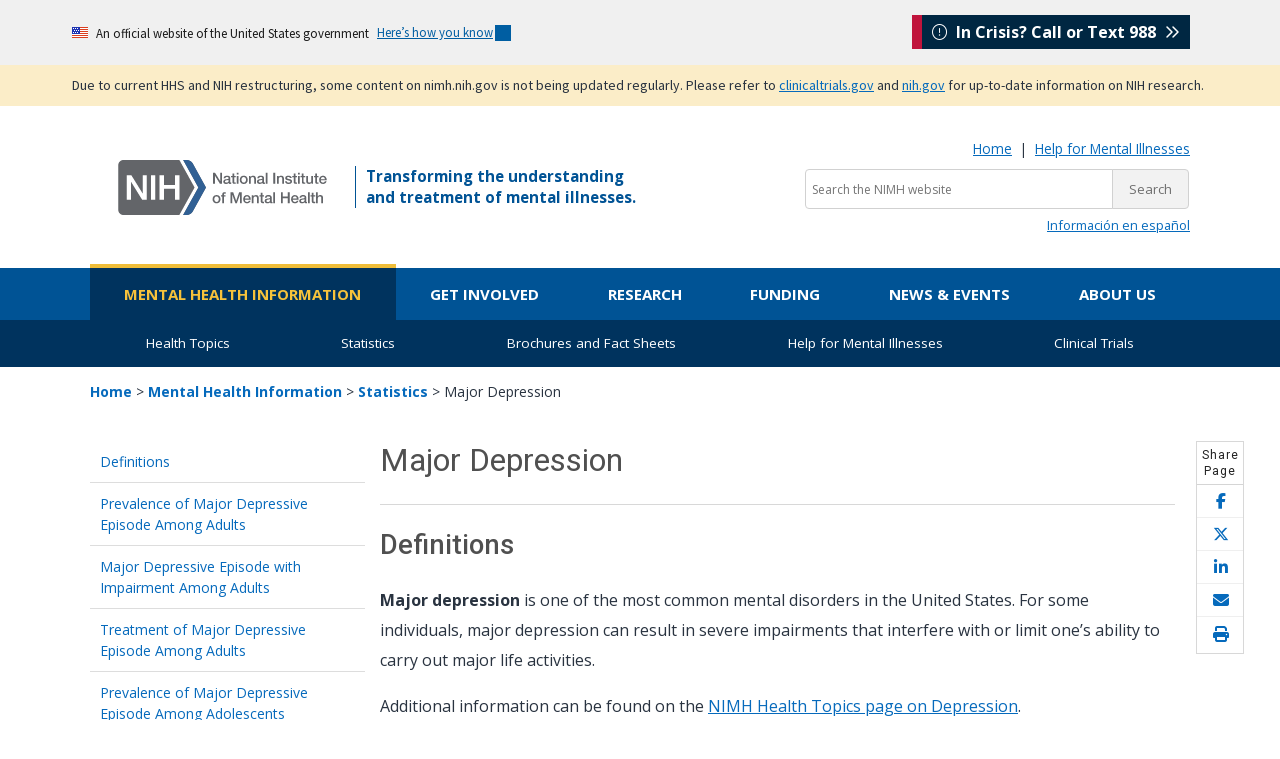

--- FILE ---
content_type: text/html; charset=UTF-8
request_url: https://www.nimh.nih.gov/health/statistics/major-depression?ref=tomecontroldesusalud.com
body_size: 17402
content:
<!DOCTYPE html>
<html lang="en" dir="ltr" prefix="og: https://ogp.me/ns#" data-nid="1620">
  <head>
    <meta charset="utf-8" />
<meta name="description" content="An overview of statistics for major depression. Major depression is one of the most common mental disorders in the United States. For some individuals, major depression can result in severe impairments that interfere with or limit one’s ability to carry out major life activities." />
<link rel="canonical" href="https://www.nimh.nih.gov/health/statistics/major-depression" />
<meta property="og:site_name" content="National Institute of Mental Health (NIMH)" />
<meta property="og:title" content="Major Depression" />
<meta property="og:description" content="An overview of statistics for major depression. Major depression is one of the most common mental disorders in the United States. For some individuals, major depression can result in severe impairments that interfere with or limit one’s ability to carry out major life activities." />
<meta name="twitter:description" content="An overview of statistics for major depression. Major depression is one of the most common mental disorders in the United States. For some individuals, major depression can result in severe impairments that interfere with or limit one’s ability to carry out major life activities." />
<meta name="twitter:title" content="Major Depression" />
<meta name="twitter:site" content="@nimhgov" />
<meta name="google-site-verification" content="lKfmfhtNgohd8-snRwpaLWOcbbkS_saLoN9IUJKBvUM" />
<meta name="Generator" content="Drupal 10 (https://www.drupal.org)" />
<meta name="MobileOptimized" content="width" />
<meta name="HandheldFriendly" content="true" />
<meta name="viewport" content="width=device-width, initial-scale=1.0" />
<script>
var mainDomain = document.location.hostname.match(/(([^.\/]+\.[^.\/]{2,3}\.[^.\/]{2})|(([^.\/]+\.)[^.\/]{2,4}([^.\/]+\.)[^.\/]{2,4}))(\/.*)?$/)[1];
try{dataLayer.push({'baseDomain': mainDomain.toLowerCase()});}
catch(err){ dataLayer = [{'baseDomain': mainDomain.toLowerCase()}];} (function(w,d,s,l,i){w[l]=w[l]||[];w[l].push({'gtm.start':
new Date().getTime(),event:'gtm.js'});var f=d.getElementsByTagName(s)[0],
j=d.createElement(s),dl=l!='dataLayer'?'&amp;l='+l:'';j.async=true;j.src=
'https://www.googletagmanager.com/gtm.js?id='+i+dl;f.parentNode.insertBefore(j,f);
})(window,document,'script','dataLayer','GTM-T58NF4');
</script>
<script>
window._monsido = window._monsido || {
    token: "VsAIOc905Tjeazm18evt9w",
    statistics: {
      enabled: true,
      cookieLessTracking: true,
      documentTracking: {
        enabled: true,
        documentCls: "",
        documentIgnoreCls: "",
        documentExt: ["doc","docx","pdf","ppt","pptx","rtf","txt","xls","xlsx"],
      },
    },
   heatmap: {
        enabled: true,
    },
};
</script>
<script type="text/javascript" src="https://app-script.monsido.com/v2/monsido-script.js" async></script>
<link rel="icon" href="/themes/nimhtheme/favicon.ico" type="image/vnd.microsoft.icon" />

    <title>Major Depression - National Institute of Mental Health (NIMH)</title>
    <link rel="stylesheet" media="all" href="/sites/default/files/css/css_Ztvw9pFEOGCYQYvzPR3Wh5M7GrPNEQoZ8KwVWb1h0DM.css?delta=0&amp;language=en&amp;theme=nimhtheme&amp;include=eJxNyUsOgDAIBcAL2fRM1CCPhE8ibHp73el2JtTRYOcplotsVG_TkCO-yBTjcWV0_RgqOEH3i7Wr2eei4gf5fR9f" />
<link rel="stylesheet" media="all" href="/sites/default/files/css/css_D5P98w-Gt4P77zfqQTpSkNFYYxar05kc5cLW2sCiQxQ.css?delta=1&amp;language=en&amp;theme=nimhtheme&amp;include=eJxNyUsOgDAIBcAL2fRM1CCPhE8ibHp73el2JtTRYOcplotsVG_TkCO-yBTjcWV0_RgqOEH3i7Wr2eei4gf5fR9f" />
<link rel="stylesheet" media="all" href="//fonts.googleapis.com/css?family=Open+Sans:400,700|Roboto:400,500|Petit+Formal+Script" />
<link rel="stylesheet" media="all" href="/sites/default/files/css/css_prlv44O9RmnTVqZLbVocZOZS9kiEhXXPOoRVVQ61BVk.css?delta=3&amp;language=en&amp;theme=nimhtheme&amp;include=eJxNyUsOgDAIBcAL2fRM1CCPhE8ibHp73el2JtTRYOcplotsVG_TkCO-yBTjcWV0_RgqOEH3i7Wr2eei4gf5fR9f" />

    <script src="/sites/default/files/js/js_hHcbjioXnFdeLhou0EKQXHgfyveYAJk2htxDuScnPdQ.js?scope=header&amp;delta=0&amp;language=en&amp;theme=nimhtheme&amp;include=eJzLy8zNKMlIzU3VT8vPK0ksTy3Oz02NN9PJg4un5-QnJeboFicXZRaUFCNJZGSmZyRnJBaVFAMAts8bKw"></script>

  </head>
  <body>
        <a href="#main-content" class="visually-hidden focusable">
      Skip to main content
    </a>
    <noscript><iframe src="https://www.googletagmanager.com/ns.html?id=GTM-T58NF4" height="0" width="0" style="display:none;visibility:hidden"></iframe>
</noscript>

      <div class="dialog-off-canvas-main-canvas" data-off-canvas-main-canvas>
    <div class="layout-container">
      <div>
    <div id="block-nimhtheme-governmentdomainbanner" class="block block-block-content block-block-content976fab65-59c7-46e1-bf9f-cf5178b680b4">
  
    
                  <div class="field field--name-body field--type-text-with-summary field--label-hidden field__item"><section class="usa-banner" aria-label="Official website of the United States government"><div class="usa-accordion"><header class="usa-banner__header"><div class="usa-banner__inner mt-3 mb-3"><div class="grid-col-auto"><img class="usa-banner__header-flag" aria-hidden="true" src="/themes/nimhtheme/uswds/images/us_flag_small.png" alt></div><div class="grid-col-fill tablet:grid-col-auto" aria-hidden="true"><p class="usa-banner__header-text">An official website of the United States government</p><p class="usa-banner__header-action">Here’s how you know</p></div><p class="m-0 p-0"><button class="usa-accordion__button usa-banner__button" type="button" aria-expanded="false" aria-controls="gov-banner-default"><span class="usa-banner__button-text">Here’s how you know</span></button></p></div></header><div class="usa-banner__content usa-accordion__content" id="gov-banner-default" hidden><div class="grid-row grid-gap-lg"><div class="usa-banner__guidance tablet:grid-col-6"><p><img class="usa-banner__icon usa-media-block__img" src="/themes/nimhtheme/uswds/images/icon-dot-gov.svg" role="img" alt aria-hidden="true"></p><div class="usa-media-block__body"><p><strong>Official websites use .gov</strong><br>A <strong>.gov</strong> website belongs to an official government organization in the United States.</p></div></div><div class="usa-banner__guidance tablet:grid-col-6"><p><img class="usa-banner__icon usa-media-block__img" src="/themes/nimhtheme/uswds/images/icon-https.svg" role="img" alt aria-hidden="true"></p><div class="usa-media-block__body"><p><strong>Secure .gov websites use HTTPS</strong><br>A <strong>lock</strong> ( <span class="icon-lock"><svg class="usa-banner__lock-image" width="52" height="64" viewBox="0 0 52 64" role="img" aria-labelledby="banner-lock-description-default" focusable="false"><title id="banner-lock-title-default">Lock</title> <desc id="banner-lock-description-default">Locked padlock icon</desc> <path fill="#000000" fill-rule="evenodd" d="M26 0c10.493 0 19 8.507 19 19v9h3a4 4 0 0 1 4 4v28a4 4 0 0 1-4 4H4a4 4 0 0 1-4-4V32a4 4 0 0 1 4-4h3v-9C7 8.507 15.507 0 26 0zm0 8c-5.979 0-10.843 4.77-10.996 10.712L15 19v9h22v-9c0-6.075-4.925-11-11-11z" /></svg></span>) or <strong>https://</strong> means you’ve safely connected to the .gov website. Share sensitive information only on official, secure websites.</p></div></div></div></div></div></section></div>
      
  </div>
<div id="block-nimhtheme-contentupdatebannertanversion" class="block block-block-content block-block-content4d23d5d8-2a4c-4644-92b9-e452f9f93bcf">
  
    
                  <div class="field field--name-body field--type-text-with-summary field--label-hidden field__item"><style>
.bg-secondary-tan{
 background-color: #fbedc8;
}
#content-update{
 font-size: 0.8rem !important;
}
.usa-link {
   text-decoration: underline !important;
   text-decoration-thickness: 1px !important;
   text-underline-offset: 5px !important;
}
</style><div id="content-update-banner"><section class="usa-banner"><div class="bg-secondary-tan" role="alert"><div class="usa-banner__inner"><p class="usa-dark-background bg-secondary-tan maxw-none padding-y-1 m-0">Due to current HHS and NIH restructuring, some content on nimh.nih.gov is not being updated regularly. Please refer to <a class="usa-link" href="https://clinicaltrials.gov/">clinicaltrials.gov</a> and <a class="usa-link" href="https://www.nih.gov/about-nih/nih-director/statements/nih-launches-initiative-modernize-strengthen-biosafety-oversight">nih.gov</a> for up-to-date information on NIH research.</p></div></div></section></div></div>
      
  </div>

  </div>
    <div class="header-wrapper">
    <div class="header-container">
        <header role="banner">
              <div id="main-header-layout" >
    <div id="block-sitebranding-2" class="block block-system block-system-branding-block">
  
    
        <a href="/" title="NIMH Home" rel="home">
      <img src="/themes/nimhtheme/nimh-logo.svg" alt="NIMH Logo" />
    </a>
    
</div>
<div id="block-nimhtheme-incrisisstickybox" class="block block-block-content block-block-content34cda229-f96b-4500-8796-12d7fc307d77">
  
    
                  <div class="field field--name-body field--type-text-with-summary field--label-hidden field__item"><div id="nimh-in-crisis-callout"><a href="https://988lifeline.org/"><i class="fa-light fa-circle-exclamation" aria-hidden="true"></i> &nbsp;In Crisis? Call or Text 988 &nbsp;<i class="fa-regular fa-angles-right"></i></a></div></div>
      
  </div>
<div id="block-tagline" class="block block-block-content block-block-contentf3b653dc-7e5d-4582-8234-a93001424fde">
  
    
                  <div class="field field--name-body field--type-text-with-summary field--label-hidden field__item"><p id="tagline">Transforming the understanding
  <br>
  and treatment of mental illnesses.
</p></div>
      
  </div>
<div id="block-nimhtheme-searchsite" class="block block-block-content block-block-content0946d2cf-ffcf-44fb-b65d-3057740945c0">
  
    
                  <div class="field field--name-body field--type-text-with-summary field--label-hidden field__item"><p class="m-0 text-small text-right d-none d-lg-block"><a href="/">Home</a> &nbsp;|&nbsp; <a href="/health/find-help" data-entity-type="node" data-entity-uuid="95a25c22-6bc4-4ac3-ad7b-d3aca76eaed0" data-entity-substitution="canonical">Help for Mental Illnesses</a></p><!--<div class="mobile-helper-icons">
    <a href="/node/8583" data-entity-type="node" data-entity-uuid="71e3fcba-42db-40e8-bcd7-104a9dbaa290" data-entity-substitution="canonical"><span class="hidden-md hidden-lg"><i class="fas fa-search search_icon"></i></span></a> <span class="menu_icon hidden-md hidden-lg"><i class="fas fa-bars"></i></span>
</div>--><div class="mobile-helper-icons"><span class="hidden-md hidden-lg"><i class="fas fa-search search_icon"></i></span> <span class="menu_icon sb-toggle-right hidden-md hidden-lg"><i class="fas fa-bars"></i></span></div><form class="search-in-banner" action="/search-nimh" id="search_form" method="get" name="Search" role="search"><p class="mt-2 mb-1"><label for="query"><span class="hidden">Search the NIMH website:</span></label><input type="hidden" name="cx" value="0200a7a0799e146ca"> <input type="hidden" name="ie" value="UTF-8"> <input class="searchbox usagov-search-autocomplete ui-autocomplete-input" aria-label="Search the NIMH website" autocomplete="off" id="query" type="text" name="q" placeholder="Search the NIMH website"><input type="submit" value="Search"></p></form><!--<p class="mt-2 mb-1 text-right">
    <a class="btn btn-secondary text-white d-none d-lg-inline-block" href="/node/8583" data-entity-type="node" data-entity-uuid="71e3fcba-42db-40e8-bcd7-104a9dbaa290" data-entity-substitution="canonical"><i class="fas fa-search search_icon"></i> Search the NIMH Website</a>
</p>

<form class="search-in-banner" accept-charset="UTF-8" action="/search-nimh" id="search_form" method="get" name="Search" role="search">
        
    <p class="mt-2 mb-1">
                <label for="query"><span class="hidden">Search the NIMH Website: </span></label><input class="searchbox usagov-search-autocomplete ui-autocomplete-input" aria-label="Search the NIMH website" autocomplete="off" id="query" name="query" placeholder="Search the NIMH website" type="text"> <input type="submit" value="Search">
            
    </p>
</form>
--><div class="hidden-xs hidden-sm"><p class="small text-right m-0"><a href="/health/topics/espanol" data-entity-type="node" data-entity-uuid="d6df42f3-6876-496e-918c-cc34cc7681f7" data-entity-substitution="canonical" lang="es">Información en español</a></p></div></div>
      
  </div>

  </div>

        </header>
    </div>
</div>        <div id="menu_horizontal" class="primary-menu-container">
      <div>
    <nav id="block-nimhtheme-main-menu" role="navigation" aria-label="Main navigation" id="block-nimhtheme-main-menu">
            
  

        
              <ul class="main-menu-content">
              <li class="navmenu_link">
        <a href="/health" class="main-menu__health" data-drupal-link-system-path="node/1925">Mental Health Information</a>
              </li>
          <li class="navmenu_link">
        <a href="/get-involved" class="main-menu__getinvolved" data-drupal-link-system-path="node/2019">Get Involved</a>
              </li>
          <li class="navmenu_link">
        <a href="/research" class="main-menu__research" data-drupal-link-system-path="node/7518">Research</a>
              </li>
          <li class="navmenu_link">
        <a href="/funding" class="main-menu__funding" data-drupal-link-system-path="node/1128">Funding</a>
              </li>
          <li class="navmenu_link">
        <a href="/news" class="main-menu__news" data-drupal-link-system-path="node/2128">News &amp; Events</a>
              </li>
          <li class="navmenu_link">
        <a href="/about" class="main-menu__about" data-drupal-link-system-path="node/7558">About Us</a>
              </li>
        </ul>
    <div class="megamenu_container">
      <div id="health-megamenu" class="megamenu">
        <div class="menu_flexbox_span4">
          <div class="menu_inner">
            <a class="megamenu_nav_i" href="/health/topics">
              <h2>Health Topics</h2>
              <p>NIMH offers expert-reviewed information on mental disorders and a range of topics.</p>
            </a>
          </div>
        </div>
        <div class="menu_flexbox_span4">
          <div class="menu_inner">
            <a class="megamenu_nav_i" href="/health/statistics">
              <h2>Statistics</h2>
              <p>NIMH statistics pages include statistics on the prevalence, treatment, and costs of mental illness for the population of the United States.</p>
            </a>
          </div>
        </div>
        <div class="menu_flexbox_span4">
          <div class="menu_inner">
            <a class="megamenu_nav_i" href="/health/publications">
              <h2>Brochures and Fact Sheets</h2>
              <p>Download, read, and order free NIMH brochures and fact sheets about mental disorders and related topics.</p>
            </a>
          </div>
        </div>
        <div class="menu_flexbox_span4">
          <div class="menu_inner">
            <a class="megamenu_nav_i" href="/health/find-help">
              <h2>Help for Mental Illnesses</h2>
              <p>If you or someone you know has a mental illness, there are ways to get help. Use these resources to find help for yourself, a friend, or a family member.</p>
            </a>
          </div>
        </div>
        <div class="menu_flexbox_span4">
          <div class="menu_inner">
            <a class="megamenu_nav_i" href="/health/trials">
              <h2>Clinical Trials</h2>
              <p>If you or a friend or family member are thinking about taking part in clinical research, this page contains basic information about clinical trials.</p>
            </a>
          </div>
        </div>
      </div>
      <div id="getinvolved-megamenu" class="megamenu">
        <div class="menu_flexbox_span4">
          <div class="menu_inner">
            <a class="megamenu_nav_i" href="/get-involved/public-involvement">
              <h2>Stakeholder Engagement</h2>
              <p>Find out how NIMH engages a range of stakeholder organizations as part of its efforts to ensure the greatest public health impact of the research we support.</p>
            </a>
          </div>
        </div>
        <div class="menu_flexbox_span4">
          <div class="menu_inner">
            <a class="megamenu_nav_i" href="/get-involved/connect-with-nimh">
              <h2>Connect with NIMH</h2>
              <p>Learn more about NIMH newsletters, public participation in grant reviews, research funding, clinical trials, the NIMH Gift Fund, and connecting with NIMH on social media. </p>
            </a>
          </div>
        </div>
        <div class="menu_flexbox_span4">
          <div class="menu_inner">
            <a class="megamenu_nav_i" href="/get-involved/digital-shareables">
              <h2>Digital Shareables</h2>
              <p>Use these free education and outreach materials in your community and on social media to spread the word about mental health and related topics.</p>
            </a>
          </div>
        </div>
        <div class="menu_flexbox_span4">
          <div class="menu_inner">
            <a class="megamenu_nav_i" href="/get-involved/science-education">
              <h2>Science Education</h2>
              <p>Use these free digital, outreach materials in your community and on social media to spread the word about mental health.</p>
            </a>
          </div>
        </div>
        <div class="menu_flexbox_span4">
          <div class="menu_inner">
            <a class="megamenu_nav_i" href="/get-involved/events">
              <h2>Upcoming Observances and Related Events</h2>
              <p>Get Involved observances calendar</p>
            </a>
          </div>
        </div>
      </div>
      <div id="research-megamenu" class="megamenu">
        <div class="menu_flexbox_span6">
          <div class="menu_inner">
            <a class="megamenu_nav_i" href="/research/research-funded-by-nimh">
              <h2>Research Funded by NIMH</h2>
              <p>NIMH supports research at universities, medical centers, and other institutions via grants, contracts, and cooperative agreements. Learn more about NIMH research areas, policies, resources, and initiatives.</p>
            </a>
          </div>
        </div>
        <div class="menu_flexbox_span6">
          <div class="menu_inner">
            <a class="megamenu_nav_i" href="/research/research-conducted-at-nimh">
              <h2>Research Conducted at NIMH (Intramural Research Program)</h2>
              <p>The Division of Intramural Research Programs (IRP) is the internal research division of the NIMH. Over 40 research groups conduct basic neuroscience research and clinical investigations of mental illnesses, brain function, and behavior at the NIH campus in Bethesda, Maryland. Learn more about research conducted at NIMH.</p>
            </a>
          </div>
        </div>
        <div class="menu_flexbox_span6">
          <div class="menu_inner">
            <a class="megamenu_nav_i" href="/research/priority-research-areas">
              <h2>Priority Research Areas</h2>
              <p>Learn about NIMH priority areas for research and funding that have the potential to improve mental health care over the short, medium, and long term.</p>
            </a>
          </div>
        </div>
        <div class="menu_flexbox_span6">
          <div class="menu_inner">
            <a class="megamenu_nav_i" href="/research/research-funded-by-nimh/research-resources">
              <h2>Resources for Researchers</h2>
              <p>Information about resources such as data, tissue, model organisms and imaging resources to support the NIMH research community.</p>
            </a>
          </div>
        </div>
      </div>
      <div id="funding-megamenu" class="megamenu">
        <div class="menu_flexbox_span3">
          <div class="menu_inner">
            <a class="megamenu_nav_i" href="/funding/opportunities-announcements">
              <h2>Opportunities &amp; Announcements</h2>
              <p>Find all NIMH and cross-NIH funding opportunities.</p>
            </a>
          </div>
        </div>
        <div class="menu_flexbox_span3">
          <div class="menu_inner">
            <a class="megamenu_nav_i" href="/funding/funding-strategy-for-research-grants">
              <h2>Funding Strategy for Grants</h2>
              <p>Read more about the NIMH Strategic Plan for Research, Strategic Research Priorities, the anatomy of NIMH funding, and our yearly funding strategy for research grants.</p>
            </a>
          </div>
        </div>
        <div class="menu_flexbox_span3">
          <div class="menu_inner">
            <a class="megamenu_nav_i" href="/funding/grant-writing-and-application-process">
              <h2>Application Process</h2>
              <p>Explore the NIMH grant application process, including how to write your grant, how to submit your grant, and how the review process works.</p>
            </a>
          </div>
        </div>
        <div class="menu_flexbox_span3">
          <div class="menu_inner">
            <a class="megamenu_nav_i" href="/funding/managing-your-grant">
              <h2>Managing Grants</h2>
              <p>Learn about how NIMH manages research grants, including policies and reporting requirements.</p>
            </a>
          </div>
        </div>
        <div class="menu_flexbox_span3">
          <div class="menu_inner">
            <a class="megamenu_nav_i" href="/funding/clinical-research">
              <h2>Clinical Research</h2>
              <p>Find the latest NIH and NIMH policies, guidance, and resources for clinical research.</p>
            </a>
          </div>
        </div>
        <div class="menu_flexbox_span3">
          <div class="menu_inner">
            <a class="megamenu_nav_i" href="/funding/training">
              <h2>Training</h2>
              <p>Explore NIMH research training and career development opportunities.</p>
            </a>
          </div>
        </div>
        <div class="menu_flexbox_span3">
          <div class="menu_inner">
            <a class="megamenu_nav_i" href="/funding/sbir">
              <h2>Small Business Research</h2>
              <p>Learn about funding opportunities for small businesses.</p>
            </a>
          </div>
        </div>
        <div class="menu_flexbox_span3">
          <div class="menu_inner_extra">
            <div class="menu_inner_pad">
              <section class="box">
                <h3>Quick Links</h3>
                <p><a href="/funding/opportunities-announcements/funding-grant-news">Funding &amp; Grant News</a></p>
                <p><a href="/funding/opportunities-announcements/clinical-trials-foas">Support for Clinical Trials at NIMH</a></p>
              </section>
            </div>
          </div>
        </div>
      </div>
      <div id="news-megamenu" class="megamenu">
        <div class="menu_flexbox_span4">
          <div class="menu_inner">
            <a class="megamenu_nav_i" href="/news/science-updates">
              <h2>Science Updates</h2>
              <p>List of NIMH science updates including press releases, research highlights, and institute announcements.</p>
            </a>
          </div>
        </div>
        <div class="menu_flexbox_span4">
          <div class="menu_inner">
            <a class="megamenu_nav_i" href="/news/events">
              <h2>Meetings and Events</h2>
              <p>Details about upcoming events—including meetings, conferences, workshops, lectures, webinars, and chats—sponsored by NIMH.</p>
            </a>
          </div>
        </div>
        <div class="menu_flexbox_span4">
          <div class="menu_inner">
            <a class="megamenu_nav_i" href="/news/media">
              <h2>Multimedia</h2>
              <p>NIMH videos and podcasts featuring science news, lecture series, meetings, seminars, and special events.</p>
            </a>
          </div>
        </div>
        <div class="menu_flexbox_span4">
          <div class="menu_inner">
            <a class="megamenu_nav_i" href="/news/social-media">
              <h2>Social Media</h2>
             <p>The latest information and resources on mental disorders shared on X, Facebook, YouTube, LinkedIn, and Instagram.</p>
            </a>
          </div>
        </div>
        <div class="menu_flexbox_span4">
          <div class="menu_inner">
            <a class="megamenu_nav_i" href="/news/press-resources">
              <h2>Press Resources</h2>
              <p>Information about NIMH, research results, summaries of scientific meetings, and mental health resources.</p>
            </a>
          </div>
        </div>
        <div class="menu_flexbox_span4">
          <div class="menu_inner">
            <a class="megamenu_nav_i" href="/news/email-updates">
              <h2>Email Updates</h2>
              <p>Updates about mental health topics, including NIMH news, upcoming events, mental disorders, funding opportunities, and research.</p>
            </a>
          </div>
        </div>
        <div class="menu_flexbox_span4">
          <div class="menu_inner">
            <a class="megamenu_nav_i" href="/news/innovation-speaker-series">
              <h2>Innovation Speaker Series</h2>
              <p>An annual lecture series dedicated to innovation, invention, and scientific discovery.</p>
            </a>
          </div>
        </div>
        <div class="menu_flexbox_span4">
          <div class="menu_inner_extra">
            <div class="menu_inner_pad">
              <h3>Contact the Press Office</h3>
              <p>301-443-4536</p>
              <p><a class="single-link" href="mailto:NIMHpress@nih.gov">NIMHpress@nih.gov</a></p>
            </div>
          </div>
        </div>
      </div>
      <div id="about-megamenu" class="megamenu">
        <div class="menu_flexbox_span3">
          <div class="menu_inner">
            <a class="megamenu_nav_i" href="/about/director">
              <h2>About the Acting NIMH Director</h2>
              <p>Learn more about the Acting Director of the NIMH, Shelli Avenevoli, Ph.D.</p>
            </a>
          </div>
        </div>
        <div class="menu_flexbox_span3">
          <div class="menu_inner">
            <a class="megamenu_nav_i" href="/about/advisory-boards-and-groups">
              <h2>Advisory Boards and Groups</h2>
              <p>Read about the boards and groups that advise and provide guidance to the Institute.</p>
            </a>
          </div>
        </div>
        <div class="menu_flexbox_span3">
          <div class="menu_inner">
            <a class="megamenu_nav_i" href="/about/strategic-planning-reports">
              <h2>Strategic Plan</h2>
              <p>Learn more about NIMH's roadmap for the Institute’s research priorities over the next five years.</p>
            </a>
          </div>
        </div>
        <div class="menu_flexbox_span3">
          <div class="menu_inner">
            <a class="megamenu_nav_i" href="/about/organization">
              <h2>Offices and Divisions</h2>
              <p>Learn more about the functions of each NIMH office and division.</p>
            </a>
          </div>
        </div>
        <div class="menu_flexbox_span3">
          <div class="menu_inner">
            <a class="megamenu_nav_i" href="/about/budget">
              <h2>Budget</h2>
              <p>Read the annual NIMH Congressional Justifications.</p>
            </a>
          </div>
        </div>
        <div class="menu_flexbox_span3">
          <div class="menu_inner">
            <a class="megamenu_nav_i" href="/about/careers">
              <h2>Careers at NIMH</h2>
              <p>Search for jobs, including scientific, administrative and executive careers at NIMH.</p>
            </a>
          </div>
        </div>
        <div class="menu_flexbox_span3">
          <div class="menu_inner">
            <a class="megamenu_nav_i" href="/about/staff-directories">
              <h2>Staff Directories</h2>
              <p>Find the names, telephone numbers, email addresses, and office locations of NIMH staff.</p>
            </a>
          </div>
        </div>
        <div class="menu_flexbox_span3">
          <div class="menu_inner">
            <a class="megamenu_nav_i" href="/about/nimh-history">
              <h2>History</h2>
              <p>Explore key milestones, discoveries, and the impact of NIMH-funded studies on mental health.</p>
            </a>
          </div>
        </div>
        <div class="menu_flexbox_span3">
          <div class="menu_inner">
            <a class="megamenu_nav_i" href="/about/connect-with-nimh">
              <h2>Getting to NIMH</h2>
              <p>Find directions, maps, parking information, and other visitor information for NIMH.</p>
            </a>
          </div>
        </div>
        <div class="menu_flexbox_span3">
          <div class="menu_inner_extra">
            <div class="menu_inner_pad">
              <h3>Quick Links</h3>
              <p><strong><a href="/about/connect-with-nimh/donate-to-mental-health-research" title="Donate to Mental Health Research">Contribute to Mental Health Research</a></strong></p>
            </div>
          </div>
        </div>
      </div>
    </div>
  


  </nav>
<nav id="block-mobilenavigation" role="navigation" aria-label="Mobile navigation" id="block-mobilenavigation">
            
  

        <p class="mobile-menu-close"><i class="fas fa-times fa-2x"></i></p>
                          <ul class="main-menu-content">
                            <li class="navmenu_link">
                <a href="/health" class="mobile-menu-top-level health-menu" data-drupal-link-system-path="node/1925">Mental Health Information</a>
                                                              <ul>
                            <li class="navmenu_link">
                <a href="/health" data-drupal-link-system-path="node/1925">Mental Health Information Home</a>
                            </li>
                    <li class="navmenu_link">
                <a href="/health/topics" data-drupal-link-system-path="node/1926">Health Topics</a>
                            </li>
                    <li class="navmenu_link">
                <a href="/health/statistics" data-drupal-link-system-path="node/1243">Statistics</a>
                            </li>
                    <li class="navmenu_link">
                <a href="/health/publications" data-drupal-link-system-path="node/1927">Brochures and Fact Sheets</a>
                            </li>
                    <li class="navmenu_link">
                <a href="/health/find-help" data-drupal-link-system-path="node/1944">Help for Mental Illnesses</a>
                            </li>
                    <li class="navmenu_link">
                <a href="/health/trials" data-drupal-link-system-path="node/2009">Clinical Trials</a>
                            </li>
                </ul>
    
                            </li>
                    <li class="navmenu_link">
                <a href="/get-involved" class="mobile-menu-top-level getinvolved-menu" data-drupal-link-system-path="node/2019">Get Involved</a>
                                                              <ul>
                            <li class="navmenu_link">
                <a href="/get-involved" data-drupal-link-system-path="node/2019">Get Involved Home</a>
                            </li>
                    <li class="navmenu_link">
                <a href="/get-involved/public-involvement" data-drupal-link-system-path="node/2127">Stakeholder Engagement</a>
                            </li>
                    <li class="navmenu_link">
                <a href="/get-involved/connect-with-nimh" data-drupal-link-system-path="node/8488">Connect with NIMH</a>
                            </li>
                    <li class="navmenu_link">
                <a href="/get-involved/digital-shareables" data-drupal-link-system-path="node/7521">Digital Shareables</a>
                            </li>
                    <li class="navmenu_link">
                <a href="/get-involved/science-education" data-drupal-link-system-path="node/10164">Science Education</a>
                            </li>
                    <li class="navmenu_link">
                <a href="/get-involved/events" data-drupal-link-system-path="node/8489">Upcoming Observances and Related Events</a>
                            </li>
                </ul>
    
                            </li>
                    <li class="navmenu_link">
                <a href="/research" class="mobile-menu-top-level research-menu" data-drupal-link-system-path="node/7518">Research</a>
                                                              <ul>
                            <li class="navmenu_link">
                <a href="/research" data-drupal-link-system-path="node/7518">Research Home</a>
                            </li>
                    <li class="navmenu_link">
                <a href="/research/research-funded-by-nimh" data-drupal-link-system-path="node/1992">Research Funded by NIMH</a>
                            </li>
                    <li class="navmenu_link">
                <a href="/research/research-conducted-at-nimh" data-drupal-link-system-path="node/1123">Research Conducted at NIMH (Intramural Research Program)</a>
                            </li>
                </ul>
    
                            </li>
                    <li class="navmenu_link">
                <a href="/funding" class="mobile-menu-top-level funding-menu" data-drupal-link-system-path="node/1128">Funding</a>
                                                              <ul>
                            <li class="navmenu_link">
                <a href="/funding" data-drupal-link-system-path="node/1128">Funding Home</a>
                            </li>
                    <li class="navmenu_link">
                <a href="/funding/opportunities-announcements" data-drupal-link-system-path="node/1029">Opportunities &amp; Announcements</a>
                            </li>
                    <li class="navmenu_link">
                <a href="/funding/funding-strategy-for-research-grants/strategy-for-research-grants" data-drupal-link-system-path="node/1137">Strategy for Research Grants</a>
                            </li>
                    <li class="navmenu_link">
                <a href="/funding/grant-writing-and-application-process" data-drupal-link-system-path="node/1995">Grant Writing &amp; Approval Process</a>
                            </li>
                    <li class="navmenu_link">
                <a href="/funding/managing-your-grant" data-drupal-link-system-path="node/1140">Managing Grants</a>
                            </li>
                    <li class="navmenu_link">
                <a href="/funding/clinical-research" data-drupal-link-system-path="node/1190">Clinical Research</a>
                            </li>
                    <li class="navmenu_link">
                <a href="/funding/training" data-drupal-link-system-path="node/2007">Research Training and Career Development Opportunities</a>
                            </li>
                    <li class="navmenu_link">
                <a href="/funding/sbir" data-drupal-link-system-path="node/1674">Small Business Research</a>
                            </li>
                </ul>
    
                            </li>
                    <li class="navmenu_link">
                <a href="/news" class="mobile-menu-top-level news-menu" data-drupal-link-system-path="node/2128">News &amp; Events</a>
                                                              <ul>
                            <li class="navmenu_link">
                <a href="/news" data-drupal-link-system-path="node/2128">News &amp; Events Home</a>
                            </li>
                    <li class="navmenu_link">
                <a href="/news/science-updates" data-drupal-link-system-path="node/4730">Science Updates</a>
                            </li>
                    <li class="navmenu_link">
                <a href="/news/events" data-drupal-link-system-path="node/1986">Meetings and Events</a>
                            </li>
                    <li class="navmenu_link">
                <a href="/news/media" data-drupal-link-system-path="node/5039">Multimedia</a>
                            </li>
                    <li class="navmenu_link">
                <a href="/news/social-media" data-drupal-link-system-path="node/1659">Social Media</a>
                            </li>
                    <li class="navmenu_link">
                <a href="/news/press-resources" data-drupal-link-system-path="node/1653">Press Resources</a>
                            </li>
                    <li class="navmenu_link">
                <a href="/news/email-updates" data-drupal-link-system-path="node/2023">Email Updates</a>
                            </li>
                    <li class="navmenu_link">
                <a href="/news/innovation-speaker-series" data-drupal-link-system-path="node/7539">Innovation Speaker Series</a>
                            </li>
                </ul>
    
                            </li>
                    <li class="navmenu_link">
                <a href="/about" class="mobile-menu-top-level about-menu" data-drupal-link-system-path="node/7558">About Us</a>
                                                              <ul>
                            <li class="navmenu_link">
                <a href="/about" data-drupal-link-system-path="node/7558">About Us Home</a>
                            </li>
                    <li class="navmenu_link">
                <a href="/about/director" data-drupal-link-system-path="node/7459">About the Acting NIMH Director</a>
                            </li>
                    <li class="navmenu_link">
                <a href="/about/advisory-boards-and-groups" data-drupal-link-system-path="node/1964">Advisory Boards and Groups</a>
                            </li>
                    <li class="navmenu_link">
                <a href="/about/strategic-planning-reports" data-drupal-link-system-path="node/1959">Strategic Plan</a>
                            </li>
                    <li class="navmenu_link">
                <a href="/about/organization" data-drupal-link-system-path="node/1963">Offices and Divisions</a>
                            </li>
                    <li class="navmenu_link">
                <a href="/about/budget" data-drupal-link-system-path="node/1967">Budget</a>
                            </li>
                    <li class="navmenu_link">
                <a href="/about/careers" data-drupal-link-system-path="node/1960">Careers at NIMH</a>
                            </li>
                    <li class="navmenu_link">
                <a href="/about/staff-directories" data-drupal-link-system-path="node/2030">Staff Directories</a>
                            </li>
                    <li class="navmenu_link">
                <a href="/about/nimh-history" data-drupal-link-system-path="node/11838">History</a>
                            </li>
                    <li class="navmenu_link">
                <a href="/about/connect-with-nimh" data-drupal-link-system-path="node/7564">Getting to NIMH</a>
                            </li>
                </ul>
    
                            </li>
                </ul>
    


  </nav>

  </div>

</div>    <div class="submenu">
    <div class="container">
        <div class="row">
            <div class="col-md-12">
                <ul class="group navbar">
                                            <li class="span navbarli"><a href="/health/topics" class="navbari topnav subroot">Health Topics</a></li>
                                            <li class="span navbarli"><a href="/health/statistics" class="navbari topnav subroot">Statistics</a></li>
                                            <li class="span navbarli"><a href="/health/publications" class="navbari topnav subroot">Brochures and Fact Sheets</a></li>
                                            <li class="span navbarli"><a href="/health/find-help" class="navbari topnav subroot">Help for Mental Illnesses</a></li>
                                            <li class="span navbarli"><a href="/health/trials" class="navbari topnav subroot">Clinical Trials</a></li>
                                    </ul>
            </div>
        </div>
    </div>
</div>
      <div>
    <div data-drupal-messages-fallback class="hidden"></div>

  </div>
        <div id="wrapper" class="pt-3 pt-sm-3 pt-md-3 pt-lg-0">
    <div class="container pt-5 pt-sm-5 pt-md-5 pt-lg-0">
                        <div class="row"><div class="col-md-12 hidden-xs"><div class="breadcrumbs"><nav id="breadcrumbs" class="breadcrumbs__nav" aria-label="breadcrumb links" data-dirids="2291 2582"><a href="/" data-dirlevel="0">Home</a> &gt; <a href="/health" data-refid="1925" data-dirlevel="1" data-dirid="2291" >Mental Health Information</a> &gt; <a href="/health/statistics" data-refid="1243" data-dirlevel="2" data-dirid="2582" >Statistics</a> &gt; <span  data-refid="1620" data-dirlevel="3" data-dirid="2582" data-isleaf="1">Major Depression</span></nav></div></div></div>
      <div id="main_container">
                <section class="share_links_wrap">
    <div class="share_links_wrap_inner">
        <h6 class="share_links_header">Share Page</h6>
        <div class="share_links">
            <a href="https://www.facebook.com/dialog/share?app_id=1086499805165807&amp;display=popup&amp;href=https://www.nimh.nih.gov%2Fhealth%2Fstatistics%2Fmajor-depression&amp;redirect_uri=https://www.nimh.nih.gov%2Fhealth%2Fstatistics%2Fmajor-depression" rel="external noopener noreferrer" target="_blank" class="external-disclaimer" aria-label="Share this page on Facebook"><span class="facebook-share"><i class="fab fa-facebook-f"></i></span></a>
            <a href="https://x.com/intent/post?url=https://www.nimh.nih.gov%2Fhealth%2Fstatistics%2Fmajor-depression&amp;text=Major%20Depression" rel="external noopener noreferrer" target="_blank" class="external-disclaimer" aria-label="Share this page on X"><span class="twitter-share"><i class="fab fa-x-twitter"></i></span></a>
            <a href="https://www.linkedin.com/shareArticle?mini=true&url=https://www.nimh.nih.gov%2Fhealth%2Fstatistics%2Fmajor-depression&amp;title=Major%20Depression" rel="external noopener noreferrer" target="_blank" class="external-disclaimer" aria-label="Share this page on LinkedIn"><span class="linkedin-share"><i class="fa-brands fa-linkedin-in"></i></span></a>
            <a href="mailto:?subject=I%20Saw%20This%20on%20www.nimh.nih.gov%20--%20Major%20Depression&amp;body=https://www.nimh.nih.gov%2Fhealth%2Fstatistics%2Fmajor-depression" aria-label="Share this page by email"><span class="email-share"><i class="fas fa-envelope"></i></span></a>
            <button class="print_icon" aria-label="Open print helper modal"><i class="fas fa-print"></i></button>
        </div>
    </div>
</section>
        <div class="row">
          <div class="grid-container flex_main_container">
                                                                                                                        <div class="visible-xs sidebar-menu-helper">
    <p class="leftnav_menu_toggle sb-toggle-left">Menu <i class="fas fa-long-arrow-alt-right" aria-hidden="true"></i>
    </p>
  </div>
  <aside class="layout-sidebar-first" role="complementary">
          <nav>
        
                  <div id="pagenav" class="areanav_child affix">
            <ul class="pagenav_items">
                              <li class="pagenav_item link-container">
                  <a class="pagenav_item_text nav_item_text single-link" href="#part_2562">Definitions</a>
                </li>
                              <li class="pagenav_item link-container">
                  <a class="pagenav_item_text nav_item_text single-link" href="#part_2563">Prevalence of Major Depressive Episode Among Adults</a>
                </li>
                              <li class="pagenav_item link-container">
                  <a class="pagenav_item_text nav_item_text single-link" href="#part_2564">Major Depressive Episode with Impairment Among Adults</a>
                </li>
                              <li class="pagenav_item link-container">
                  <a class="pagenav_item_text nav_item_text single-link" href="#part_2630">Treatment of Major Depressive Episode Among Adults</a>
                </li>
                              <li class="pagenav_item link-container">
                  <a class="pagenav_item_text nav_item_text single-link" href="#part_2565">Prevalence of Major Depressive Episode Among Adolescents</a>
                </li>
                              <li class="pagenav_item link-container">
                  <a class="pagenav_item_text nav_item_text single-link" href="#part_2566">Major Depressive Episode with Impairment Among Adolescents</a>
                </li>
                              <li class="pagenav_item link-container">
                  <a class="pagenav_item_text nav_item_text single-link" href="#part_2631">Treatment of Major Depressive Episode Among Adolescents </a>
                </li>
                              <li class="pagenav_item link-container">
                  <a class="pagenav_item_text nav_item_text single-link" href="#part_2567">Data Sources</a>
                </li>
                          </ul>
          </div>
                      </nav>
      </aside>

                        <div id="main_content" class="areanav-true sidebar-false">
  <main id="main-content">
    <article id="main_content_inner">
                            <div>
    <div id="block-nimhtheme-page-title" class="block block-core block-page-title-block">
  
    
        
            <h1 class="splashBanner__title" >Major Depression</h1>
      

  </div>
<div id="block-nimhtheme-content" class="block block-system block-system-main-block">
  
    
      <!DOCTYPE html PUBLIC "-//W3C//DTD HTML 4.0 Transitional//EN" "http://www.w3.org/TR/REC-html40/loose.dtd">
<html><body><div data-history-node-id="1620" class="node node--type-basic-page node--view-mode-full clearfix">
  
  
  <div class="node__content clearfix">
      <div data-fieldname="field_anchor_links">
    
                
                    
                    
            
              



  
  
<section class="box_section" data-nid="2562" data-cms-title="Definitions" data-cms-anchor="1">
  <h2 id="part_2562">Definitions</h2>
  
    <p><strong>Major depression</strong> is one of the most common mental disorders in the United States. For some individuals, major depression can result in severe impairments that interfere with or limit one&rsquo;s ability to carry out major life activities.</p><p>Additional information can be found on the <a href="/health/topics/depression" data-entity-type="node" data-entity-uuid="8c2bde19-f890-4456-ad59-3e6655563983" data-entity-substitution="canonical">NIMH Health Topics page on Depression</a>.</p><p>The past year prevalence data presented here for <strong>major depressive episode</strong> are from the <a href="https://www.samhsa.gov/data/release/2021-national-survey-drug-use-and-health-nsduh-releases" rel="external">2021 National Survey on Drug Use and Health&nbsp;<i class="fa-solid fa-arrow-up-right-from-square ext-link-icon"></i></a> (NSDUH). The NSDUH study definition of major depressive episode is based mainly on the 5th edition of the Diagnostic and Statistical Manual of Mental Disorders (DSM-5):</p><ul><li>A period of at least two weeks when a person experienced a depressed mood or loss of interest or pleasure in daily activities, and had a majority of specified symptoms, such as problems with sleep, eating, energy, concentration, or self-worth.</li><li>No exclusions were made for major depressive episode symptoms caused by medical illness, substance use disorders, or medication.</li></ul>
</section>

                      
                    
                    
            
              



  
  
<section class="box_section" data-nid="2563" data-cms-title="Prevalence of Major Depressive Episode Among Adults" data-cms-anchor="1">
  <h2 id="part_2563">Prevalence of Major Depressive Episode Among Adults</h2>
  
    <ul><li>Figure 1 shows the past year prevalence of major depressive episode among U.S. adults aged 18 or older in 2021.<ul><li>An estimated 21.0 million adults in the United States had at least one major depressive episode. This number represented 8.3% of all U.S. adults.</li><li>The prevalence of major depressive episode was higher among adult females (10.3%) compared to males (6.2%).</li><li>The prevalence of adults with a major depressive episode was highest among individuals aged 18-25 (18.6%).</li><li>The prevalence of major depressive episode was highest among those who report having multiple (two or more) races (13.9%).</li></ul></li></ul><h4>Figure 1</h4>
</section>

                      
                    
                    
            
              
<div id="chart_10057" class="chart_container" data-nid="10057"></div>
<div id="chart_dataTable_10057" class="chartTable_container"><table class="chartTable"><caption class="chartTable__caption">Past Year Prevalence of Major Depressive Episode Among U.S. Adults (2021)</caption><thead><tr><th class="chartTable__cell" colspan="2">Demographic</th><th class="chartTable__cell" scope="col">Percent</th></tr></thead><tbody><tr><th class="chartTable__cell" colspan="2" data-cms-chart-color="overall" scope="row">Overall</th><td class="chartTable__cell">8.3</td></tr><tr><th class="chartTable__cell" rowspan="2" data-cms-chart-color="gender" scope="rowgroup">Sex</th><th class="chartTable__cell" scope="row">Female</th><td class="chartTable__cell">10.3</td></tr><tr><th class="chartTable__cell" scope="row">Male</th><td class="chartTable__cell">6.2</td></tr><tr><th class="chartTable__cell" rowspan="3" data-cms-chart-color="age" scope="rowgroup">Age</th><th class="chartTable__cell" scope="row">18-25</th><td class="chartTable__cell">18.6</td></tr><tr><th class="chartTable__cell" scope="row">26-49</th><td class="chartTable__cell">9.3</td></tr><tr><th class="chartTable__cell" scope="row">50+</th><td class="chartTable__cell">4.5</td></tr><tr><th class="chartTable__cell" rowspan="7" data-cms-chart-color="race" scope="rowgroup">Race/Ethnicity</th><th class="chartTable__cell" scope="row">Hispanic or Latino*</th><td class="chartTable__cell">7.9</td></tr><tr><th class="chartTable__cell" scope="row">White</th><td class="chartTable__cell">8.9</td></tr><tr><th class="chartTable__cell" scope="row">Black or African American&nbsp;</th><td class="chartTable__cell">6.7</td></tr><tr><th class="chartTable__cell" scope="row">Asian</th><td class="chartTable__cell">4.8</td></tr><tr><th class="chartTable__cell" scope="row">AI/AN</th><td class="chartTable__cell">11.2</td></tr><tr><th class="chartTable__cell" scope="row">NH/OPI</th><td class="chartTable__cell">5.1</td></tr><tr><th class="chartTable__cell" scope="row">2 or More</th><td class="chartTable__cell">13.9</td></tr></tbody></table></div>
<div class="chart_content_after"><p style="color:#999;font-size:85%;margin-top:0;">*Persons of Hispanic origin may be of any race; all other racial/ethnic groups are non-Hispanic |&nbsp;<br>AI/AN = American Indian / Alaskan Native | NH/OPI = Native Hawaiian / Other Pacific Islander.</p></div>
<script>
    Highcharts.setOptions({
    lang: {
        decimalPoint: '.',
        thousandsSep: ','
    }
});
var highchart = Highcharts.chart('chart_10057', {
    chart: {
        type: 'column',
        spacingBottom: 40,
        events: {
            load: function() {
                this.renderer.label('*Persons of Hispanic origin may be of any race; all other racial/ethnic groups are non-Hispanic | AI/AN = American Indian / Alaskan Native. <br />NH/OPI = Native Hawaiian / Other Pacific Islander.  ', 80, 410).attr({
                    fill: '#ffffff',
                    stroke: 'white',
                    'stroke-width': 2,
                    padding: 5,
                    r: 5
                }).css({
                    color: '#999999',
                    fontSize: "12px"
                }).add();
            }
        }
    },
    title: {
        text: 'Past Year Prevalence of Major Depressive Episode Among U.S. Adults (2021)'
    },
    subtitle: {
        text: 'Data Courtesy of SAMHSA',
        style: {
            fontSize: '16px'
        }
    },
    credits: {
        enabled: false
    },
    exporting: {
        buttons: {
            contextButton: {
                menuItems: ["viewFullscreen",
                    "printChart",
                    "separator",
                    "downloadPNG",
                    "downloadJPEG",
                    "downloadPDF",
                    "downloadSVG",
                    "separator",
                    "downloadCSV",
                    "downloadXLS",
                    "separator",
                    {text: 'View data table',
                         className: "custom-view-table",
                         onclick: function(){
                             console.log(this.exportDivElements);
                             var dataTableMenuItem;
                             for(var i = 0; i < this.exportDivElements.length; i++){
                                 if( this.exportDivElements[i] .classList.contains('highcharts-menu-item')){
                                     dataTableMenuItem =  this.exportDivElements[i];
                                 }
                             }
                             if(dataTableMenuItem.innerHTML == "View data table"){
                                 dataTableMenuItem.innerHTML = "Hide data table";
                             }
                             else{
                                 dataTableMenuItem.innerHTML = "View data table";
                             }
                             var chartID = this.renderTo.id;
                             var hChart = document.getElementById(chartID);
                             var chartTable = document.getElementById(chartID).nextElementSibling;
                             if(chartTable .classList.contains('active')){
                                 chartTable.classList.remove("active");
                             }
                             else{
                                 chartTable.classList.add("active");
                             }
                        }
                    }
                ]
            }
        }
    },
    yAxis: {
        min: 0,
        max: 19,
        tickInterval: 2,
        title: {
            text: "Percent",
            style: {
                fontSize: "16px"
            }
        },
        labels: {
            style: {
                fontSize: '12px'
            }
        },
        gridLineWidth: 0,
        lineWidth: 1
    },
    xAxis: {
        labels: {
            groupedOptions: [{
                borderColor: "white",
                style: {
                    fontWeight: "bold",
                    fontSize: "12px"
                }
            }],
            rotation: 0,
            formatter: function() {
                if (this.value) {
                    return this.value.toString().replace(' ~~~ ', '<br />');
                }
            }
        },
        categories: [{
            categories: ["Overall"]
        }, {
            name: "Sex",
            categories: ["Female", "Male"]
        }, {
            name: "Age",
            categories: ["18-25", "26-49", "50+"]
        }, {
            name: "Race/Ethnicity",
            categories: ["Hispanic or Latino*", "White", "Black or African American", "Asian", "AI/AN", "NH/OPI", "2 or More"]
        }],
        gridLineWidth: 0
    },
    tooltip: {
        formatter: function() {
            var headerText = '';
            if (this.point.category.parent.name) {
                headerText = '<b>' + this.point.category.parent.name.replace(' ~~~ ', ' ') + '<br />';
            }
            return headerText + '<b>' + this.point.category.name.replace(' ~~~ ', ' ') + ': ' + this.point.y + ' Percent';
        }
    },
    legend: {
        enabled: false
    },
    plotOptions: {
        series: {
            borderColor: '#ddd',
            grouping: false,
            maxPointWidth: 50,
            dataLabels: {
                crop: false,
                overflow: 'none',
                className: 'datalabels-groupcolumn',
                enabled: true,
                formatter: function() {
                    if (this.y > 0) {
                        return Highcharts.numberFormat(this.y, 1);
                    }
                }
            }
        }
    },
    series: [{
        name: 'Percent',
        data: [{
            y: 8.3,
            color: "#17375e"
        }, {
            y: 10.3,
            color: "#4bacc6"
        }, {
            y: 6.2,
            color: "#4bacc6"
        }, {
            y: 18.6,
            color: "#1f497d"
        }, {
            y: 9.3,
            color: "#1f497d"
        }, {
            y: 4.5,
            color: "#1f497d"
        }, {
            y: 7.9,
            color: "#a8cedb"
        }, {
            y: 8.9,
            color: "#a8cedb"
        }, {
            y: 6.7,
            color: "#a8cedb"
        }, {
            y: 4.8,
            color: "#a8cedb"
        }, {
            y: 11.2,
            color: "#a8cedb"
          }, {
            y: 5.1,
            color: "#a8cedb"
        }, {
            y: 13.9,
            color: "#a8cedb"
        }]
    }]
});
</script>                      
                    
                    
            
              



  
  
<section class="box_section" data-nid="2564" data-cms-title="Major Depressive Episode with Impairment Among Adults" data-cms-anchor="1">
  <h2 id="part_2564">Major Depressive Episode with Impairment Among Adults</h2>
  
    <ul><li>In 2021, an estimated 14.5 million U.S. adults aged 18 or older had at least one major depressive episode with severe impairment in the past year. This number represented 5.7% of all U.S. adults.</li></ul>
</section>

                      
                    
                    
            
              



  
  
<section class="box_section" data-nid="2630" data-cms-title="Treatment of Major Depressive Episode Among Adults" data-cms-anchor="1">
  <h2 id="part_2630">Treatment of Major Depressive Episode Among Adults</h2>
  
    <ul><li>In 2021, an estimated 61.0% U.S. adults aged 18 or older with major depressive episode received treatment in the past year.</li><li>Among those individuals with major depressive episode with severe impairment, an estimated 74.8% received treatment in the past year.</li></ul>
</section>

                      
                    
                    
            
              



  
  
<section class="box_section" data-nid="2565" data-cms-title="Prevalence of Major Depressive Episode Among Adolescents" data-cms-anchor="1">
  <h2 id="part_2565">Prevalence of Major Depressive Episode Among Adolescents</h2>
  
    <ul><li>Figure 2 shows the past year prevalence of major depressive episode among U.S. adolescents in 2021.<ul><li>An estimated 5.0 million adolescents aged 12 to 17 in the United States had at least one major depressive episode. This number represented 20.1% of the U.S. population aged 12 to 17.</li><li>The prevalence of major depressive episode was higher among adolescent females (29.2%) compared to males (11.5%).</li><li>The prevalence of major depressive episode was highest among adolescents reporting two or more races (27.2%).</li></ul></li></ul><h4>Figure 2</h4>
</section>

                      
                    
                    
            
              
<div id="chart_10058" class="chart_container" data-nid="10058"></div>
<div id="chart_dataTable_10058" class="chartTable_container"><table class="chartTable"><caption class="chartTable__caption">Persons of Hispanic origin may be of any race; all other racial/ethnic groups are non-Hispanic. Note: Estimates for Native Hawaiian / Other Pacific Islander and American Indian / Alaskan Native groups are not reported in the above figure due to low precision of data collection in 2021.</caption><thead><tr><th class="chartTable__cell" colspan="2">Demographic</th><th class="chartTable__cell" scope="col">Percent</th></tr></thead><tbody><tr><th class="chartTable__cell" colspan="2" data-cms-chart-color="overall" scope="row">Overall</th><td class="chartTable__cell">20.1</td></tr><tr><th class="chartTable__cell" rowspan="2" data-cms-chart-color="gender" scope="rowgroup">Sex</th><th class="chartTable__cell" scope="row">Female</th><td class="chartTable__cell">29.2</td></tr><tr><th class="chartTable__cell" scope="row">Male</th><td class="chartTable__cell">11.5</td></tr><tr><th class="chartTable__cell" rowspan="3" data-cms-chart-color="age" scope="rowgroup">Age</th><th class="chartTable__cell" data-cms-chart-name="foo" scope="row">12-13</th><td class="chartTable__cell">13.0</td></tr><tr><th class="chartTable__cell" scope="row">14-15</th><td class="chartTable__cell">20.7</td></tr><tr><th class="chartTable__cell" scope="row">16-17</th><td class="chartTable__cell">26.8</td></tr><tr><th class="chartTable__cell" rowspan="5" data-cms-chart-color="race" scope="rowgroup">Race/Ethnicity</th><th class="chartTable__cell" scope="row">Hispanic*</th><td class="chartTable__cell">22.2</td></tr><tr><th class="chartTable__cell" scope="row">White</th><td class="chartTable__cell">20.7</td></tr><tr><th class="chartTable__cell" scope="row">Black or African American</th><td class="chartTable__cell">14.0</td></tr><tr><th class="chartTable__cell" scope="row">Asian</th><td class="chartTable__cell">13.8</td></tr><tr><th class="chartTable__cell" scope="row">2 or more Races</th><td class="chartTable__cell">27.2</td></tr></tbody></table></div>
<div class="chart_content_after"><p style="color:#999;font-size:85%;margin-top:0;">*Persons of Hispanic origin may be of any race; all other racial/ethnic groups are non-Hispanic. Note: Estimates for Native Hawaiian / Other Pacific Islander and American Indian / Alaskan Native groups are not reported in the above figure due to low precision of data collection in 2021.</p></div>
<script>
    Highcharts.setOptions({
    lang: {
        decimalPoint: '.',
        thousandsSep: ','
    }
});
var highchart = Highcharts.chart('chart_10058', {
    chart: {
        type: 'column',
        spacingBottom: 40,
        events: {
            load: function() {
                this.renderer.label('*Persons of Hispanic origin may be of any race; all other racial/ethnic groups are non-Hispanic. Note: Estimates for Native Hawaiian / Other Pacific Islander and American Indian / Alaskan Native groups are not reported in the above figure due to low precision of data collection in 2020.' , 80, 460).attr({
                    fill: '#ffffff',
                    stroke: 'white',
                    'stroke-width': 2,
                    padding: 5,
                    r: 5
                }).css({
                    color: '#999999',
                    fontSize: "12px"
                }).add();
            }
        }
    },
    title: {
        text: 'Past Year Prevalence of Major Depressive Episode Among U.S. Adolescents (2021)'
    },
    subtitle: {
        text: 'Data Courtesy of SAMHSA',
        style: {
            fontSize: '16px'
        }
    },
    credits: {
        enabled: false
    },
    exporting: {
        buttons: {
            contextButton: {
                menuItems: ["viewFullscreen",
                    "printChart",
                    "separator",
                    "downloadPNG",
                    "downloadJPEG",
                    "downloadPDF",
                    "downloadSVG",
                    "separator",
                    "downloadCSV",
                    "downloadXLS",
                    "separator",
                    {text: 'View data table',
                         className: "custom-view-table",
                         onclick: function(){
                             console.log(this.exportDivElements);
                             var dataTableMenuItem;
                             for(var i = 0; i < this.exportDivElements.length; i++){
                                 if( this.exportDivElements[i] .classList.contains('highcharts-menu-item')){
                                     dataTableMenuItem =  this.exportDivElements[i];
                                 }
                             }
                             if(dataTableMenuItem.innerHTML == "View data table"){
                                 dataTableMenuItem.innerHTML = "Hide data table";
                             }
                             else{
                                 dataTableMenuItem.innerHTML = "View data table";
                             }
                             var chartID = this.renderTo.id;
                             var hChart = document.getElementById(chartID);
                             var chartTable = document.getElementById(chartID).nextElementSibling;
                             if(chartTable .classList.contains('active')){
                                 chartTable.classList.remove("active");
                             }
                             else{
                                 chartTable.classList.add("active");
                             }
                        }
                    }
                ]
            }
        }
    },
    yAxis: {
        min: 0,
        max: 26,
        tickInterval: 5,
        title: {
            text: "Percent",
            style: {
                fontSize: "16px"
            }
        },
        labels: {
            style: {
                fontSize: '12px'
            }
        },
        gridLineWidth: 0,
        lineWidth: 1
    },
    xAxis: {
        labels: {
            groupedOptions: [{
                borderColor: "white",
                style: {
                    fontWeight: "bold",
                    fontSize: "12px"
                }
            }],
            rotation: 0,
            formatter: function() {
                if (this.value) {
                    return this.value.toString().replace(' ~~~ ', '<br />');
                }
            }
        },
        categories: [{
            categories: ["Overall"]
        }, {
            name: "Sex",
            categories: ["Female", "Male"]
        }, {
            name: "Age",
            categories: ["12-13", "14-15", "16-17"]
        }, {
            name: "Race/Ethnicity",
            categories: ["Hispanic*", "White", "Black", "Asian", "2 or more Races"]
        }],
        gridLineWidth: 0
    },
    tooltip: {
        formatter: function() {
            var headerText = '';
            if (this.point.category.parent.name) {
                headerText = '<b>' + this.point.category.parent.name.replace(' ~~~ ', ' ') + '<br />';
            }
            return headerText + '<b>' + this.point.category.name.replace(' ~~~ ', ' ') + ': ' + this.point.y + ' Percent';
        }
    },
    legend: {
        enabled: false
    },
    plotOptions: {
        series: {
            borderColor: '#ddd',
            grouping: false,
            maxPointWidth: 50,
            dataLabels: {
                crop: false,
                overflow: 'none',
                className: 'datalabels-groupcolumn',
                enabled: true,
                formatter: function() {
                    if (this.y > 0) {
                        return Highcharts.numberFormat(this.y, 1);
                    }
                }
            }
        }
    },
    series: [{
        name: 'Percent',
        data: [{
            y: 20.1,
            color: "#17375e"
        }, {
            y: 29.2,
            color: "#4bacc6"
        }, {
            y: 11.5,
            color: "#4bacc6"
        }, {
            y: 13.0,
            color: "#1f497d",
            name: "foo"
        }, {
            y: 20.7,
            color: "#1f497d"
        }, {
            y: 26.8,
            color: "#1f497d"
        }, {
            y: 22.2,
            color: "#a8cedb"
        }, {
            y: 20.7,
            color: "#a8cedb"
        }, {
            y: 14.0,
            color: "#a8cedb"
        }, {
            y: 13.8,
            color: "#a8cedb"
        }, {
            y: 27.2,
            color: "#a8cedb"
        }]
    }]
});
</script>                      
                    
                    
            
              



  
  
<section class="box_section" data-nid="2566" data-cms-title="Major Depressive Episode with Impairment Among Adolescents" data-cms-anchor="1">
  <h2 id="part_2566">Major Depressive Episode with Impairment Among Adolescents</h2>
  
    <ul><li>In 2021, an estimated 3.7 million adolescents aged 12 to 17 in the United States had at least one major depressive episode with severe impairment in the past year. This number represented 14.7% of the U.S. population aged 12 to 17.</li></ul>
</section>

                      
                    
                    
            
              



  
  
<section class="box_section" data-nid="2631" data-cms-title="Treatment of Major Depressive Episode Among Adolescents " data-cms-anchor="1">
  <h2 id="part_2631">Treatment of Major Depressive Episode Among Adolescents </h2>
  
    <ul><li>In 2021, an estimated 40.6% of U.S. adolescents with major depressive episode received treatment in the past year.</li><li>Among adolescents with major depressive episode with severe impairment, an estimated 44.2% received treatment in the past year.</li></ul>
</section>

                      
                    
                    
            
              



  
  
<section class="box_section" data-nid="2567" data-cms-title="Data Sources" data-cms-anchor="1">
  <h2 id="part_2567">Data Sources</h2>
  
    <p>Substance Abuse and Mental Health Services Administration. (2022). Key substance use and mental health indicators in the United States: Results from the 2021 National Survey on Drug Use and Health (HHS Publication No. PEP22-07-01-005, NSDUH Series H-57). Rockville, MD: Center for Behavioral Health Statistics and Quality, Substance Abuse and Mental Health Services Administration. Retrieved from <a href="https://www.samhsa.gov/data/report/2021-nsduh-annual-national-report" rel="external">https://www.samhsa.gov/data/report/2021-nsduh-annual-national-report&nbsp;<i class="fa-solid fa-arrow-up-right-from-square ext-link-icon"></i></a>.</p><h3>Statistical Methods and Measurement Caveats</h3><p>Please see the <a href="https://www.samhsa.gov/data/sites/default/files/reports/rpt39442/2021NSDUHMethodSummDefs100422.pdf" rel="external">2021 National Survey on Drug Use and Health Methodological Summary and Definitions report&nbsp;<i class="fa-solid fa-arrow-up-right-from-square ext-link-icon"></i></a> and the <a href="https://www.samhsa.gov/data/release/2021-national-survey-drug-use-and-health-nsduh-releases" rel="external">2021 NSDUH Frequently Asked Questions page&nbsp;<i class="fa-solid fa-arrow-up-right-from-square ext-link-icon"></i></a> for information on how these data were collected and calculated. A few specific caveats are noted below.</p><p>Diagnostic Assessment:</p><ul><li>For the NSDUH survey &mdash; no exclusions were made for major depressive episode symptoms caused by medical illness, substance use disorders, or medication.</li><li>For the NSDUH survey, methodology developed prior to the 2013 publication of the current DSM-5 was used to facilitate year-to-year comparisons.</li><li>The adult and adolescent questions were adapted from the depression module in the National Comorbidity Survey Replication (NCS-R). Revisions to the questions in the modules were made primarily to reduce their length and to modify the NCS-R questions, which are interviewer-administered, to the audio computer-assisted self-interviewing (ACASI) format used in NSDUH. In addition, some revisions, based on cognitive testing, were made to improve comprehension. Furthermore, even though titles similar to those used in the NCS-R were used for the NSDUH modules, the results of these items may not be directly comparable. This is mainly due to differing modes of administration in each survey (ACASI in NSDUH vs. computer-assisted personal interviewing in NCS-R), revisions to wording necessary to maintain the logical processes of the ACASI environment, and possible context effects resulting from deleting questions not explicitly pertinent to major depression.</li><li>Some questions in the adult depression module differ slightly from questions in the adolescent depression module; as such, major depressive episode data for adults aged 18 or older should not be compared to or combined with major depressive episode data for youths aged 12 to 17.</li><li>The Sheehan Disability Scale (SDS) was used to assess the impact of major depressive episode on a person&rsquo;s life. The SDS is a brief self-report tool with ratings from 0 to 10 (with 10 being the highest) for the level of impairment caused by the disorder in each of four role domains: home management, work, close relationships with others, and social life. A rating of &ge;7 in at least one domain is considered to be severe impairment. Respondents were excluded if SDS role impairment severity was unknown, or if particular activities listed in the SDS were not applicable. For SDS level of impairment, the role domains for adolescents aged 12 to 17 were slightly modified from those for adults to be made age appropriate.</li></ul><p>Population:</p><ul><li>The entirety of NSDUH respondents for the major depressive episode estimates is the civilian, non-institutionalized population aged 12-17 (adolescents) and 18 years old or older (adults) residing within the United States.</li><li>The survey covers residents of households (persons living in houses/townhouses, apartments, condominiums; civilians living in housing on military bases, etc.) and persons in non-institutional group quarters (e.g., shelters, rooming/boarding houses, college dormitories, migratory workers' camps, and halfway houses).</li><li>The survey does not cover persons who, for the entire year, had no fixed address (e.g., homeless and/or transient persons not in shelters); were on active military duty; or who resided in institutional group quarters (e.g., correctional facilities, nursing homes, mental institutions, long-term hospitals).</li><li>Data regarding sex of the respondent was assessed using male and female categories only.</li></ul><p>Interview Response and Completion:</p><ul><li>In 2021, 54.1% of the selected NSDUH sample (participants ages 12+) did not complete the interview.</li><li>Reasons for non-response to interviewing include: refusal to participate (27.6%); respondent unavailable or no one at home (23.6%); and other reasons such as physical/mental incompetence or language barriers (2.9%).</li><li>Adults and adolescents with major depressive episode may disproportionately fall into these non-response categories. While NSDUH weighting includes non-response adjustments to reduce bias, these adjustments may not fully account for differential non-response by mental illness status.</li></ul><p>Data Suppression:</p><ul><li>For some groups, data are not reported due to low precision. Data may be suppressed in the above charts if the data do not meet acceptable ranges for prevalence estimates, standard error estimates, and sample size.</li></ul><p>Background on the 2021 NSDUH and the COVID-19 Pandemic:</p><ul><li>Due to COVID-19, data collection methods for the 2021 NSDUH differed from previous years.<ul><li>The 2021 NSDUH used multimode (both in-person and virtual) data collection procedures that were first implemented in the fourth quarter of the 2020 NSDUH.</li><li>Overall, 54.6% of interviews were completed via the web, and 45.4% were completed in person.</li></ul></li><li>2021 NSDUH estimates are not comparable with estimates from prior years given the use of multimode data collection procedures throughout the entire year and the rate of non-response, per SAMHSA <a href="https://www.samhsa.gov/data/release/2021-national-survey-drug-use-and-health-nsduh-releases" rel="external">methodological investigations&nbsp;<i class="fa-solid fa-arrow-up-right-from-square ext-link-icon"></i></a>.</li><li>Estimates based on web interviews are different from estimates based on in-person interviews.<ul><li>The demographics (e.g., gender, race, education) of people responding to web interviews differed from people answering in-person.</li><li>In-person respondents were also more likely to report use of certain substances and were more likely to report experiencing mental health issues.</li></ul></li></ul><p>Last Updated: July 2023</p>
</section>

            </div>

  </div>
</div>
</body></html>

  </div>

  </div>

                                    </article>
  </main>
</div>
                                  </div>
        </div>
                
      </div>
    </div>
  </div>
        <footer id="footer-contact">
        <div class="footer-container container">
              <div>
    <div id="block-nimhtheme-linkdisclaimer" class="block block-block-content block-block-content43e6eaa7-a06a-4a06-9eff-b06d3dded90d">
  
    
                  <div class="field field--name-body field--type-text-with-summary field--label-hidden field__item"><div class="mt-2"><h2>Disclaimer</h2><p>We link to external websites for informational purposes only, but we do not endorse or guarantee their accuracy. Once you leave our site, you will be subject to the new website’s privacy policy. Read NIMH’s <a href="/site-info/policies#part_2717"><u>full external linking policy</u></a> for more information.</p></div></div>
      
  </div>

  </div>

        </div>
    </footer>


    <footer id="footer-siteInfo">
        <div class="footer-container container">
              <div>
    <div id="block-siteinfofooter" class="block block-block-content block-block-content7adf2027-35bd-4389-9dd4-330dcc3d17c4">
  
    
                  <div class="field field--name-body field--type-text-with-summary field--label-hidden field__item"><div class="row" id="block-footer"><div class="col-xl-4 col-lg-4 col-md-4 col-sm-4 col-xs-12"><h5>NIMH Resources</h5><p><a href="/health/topics" data-entity-type="node" data-entity-uuid="f7e048e4-f68f-4b7f-afb8-6fb95336f6b3" data-entity-substitution="canonical">Health Topics</a>&nbsp;<br><a href="/health/publications" data-entity-type="node" data-entity-uuid="3a6321c0-9c96-45b6-8d5c-5f4eab17632b" data-entity-substitution="canonical">Brochures and Fact Sheets</a>&nbsp;<br><a href="/site-info/contact-nimh" data-entity-type="node" data-entity-uuid="3b82dd34-6040-4763-a9ff-db0c3d5b6a38" data-entity-substitution="canonical">Contact Us</a>&nbsp;<br><a href="/health/topics/espanol" data-entity-type="node" data-entity-uuid="d6df42f3-6876-496e-918c-cc34cc7681f7" data-entity-substitution="canonical">Información en español</a></p></div><div class="col-xl-4 col-lg-4 col-md-4 col-sm-4 col-xs-12"><h5>Policies and Notices</h5><p><a href="/site-info/privacy-policy" data-entity-type="node" data-entity-uuid="f9084068-f15e-4322-b69b-eb250f301bf4" data-entity-substitution="canonical">Privacy Policy</a>&nbsp;<br><a href="/site-info/policies" data-entity-type="node" data-entity-uuid="e7a9f3b0-b458-4dcd-84aa-2c373b217d3f" data-entity-substitution="canonical">Website Policies</a>&nbsp;<br><a href="http://www.nih.gov/icd/od/foia/index.htm" rel="external">FOIA <i class="fa-solid fa-arrow-up-right-from-square ext-link-icon" aria-hidden="true"></i></a>&nbsp;<br><a href="/site-info/accessibility" data-entity-type="node" data-entity-uuid="35acaa5a-b4a3-4061-b0b9-018d0e02b011" data-entity-substitution="canonical">Accessibility</a>&nbsp;<br><a href="https://www.hhs.gov/vulnerability-disclosure-policy/index.html" rel="external">HHS Vulnerability Disclosure <i class="fa-solid fa-arrow-up-right-from-square ext-link-icon" aria-hidden="true"></i></a></p></div><div class="col-xl-4 col-lg-4 col-md-4 col-sm-4 col-xs-12"><h5>Federal Resources</h5><p><a href="http://www.nih.gov/" rel="external">National Institutes of Health (NIH) <i class="fa-solid fa-arrow-up-right-from-square ext-link-icon" aria-hidden="true"></i></a>&nbsp;<br><a href="https://www.nih.gov/virtual-tour/" rel="external">NIH Virtual Tour <i class="fa-solid fa-arrow-up-right-from-square ext-link-icon" aria-hidden="true"></i></a>&nbsp;<br><a href="https://www.hhs.gov" rel="external">U.S. Department of Health and Human Services <i class="fa-solid fa-arrow-up-right-from-square ext-link-icon" aria-hidden="true"></i></a>&nbsp;<br><a href="http://www.usa.gov/" rel="external">USA.gov <i class="fa-solid fa-arrow-up-right-from-square ext-link-icon" aria-hidden="true"></i></a></p></div></div><p class="institute_boilerplate">The National Institute of Mental Health (NIMH) is part of NIH, a component of the U.S. Department of Health and Human Services.</p></div>
      
  </div>
<div id="block-backtotop" class="block block-block-content block-block-content2fd64a46-6d78-4c08-8260-bf3aad9aa46d">
  
    
                  <div class="field field--name-body field--type-text-with-summary field--label-hidden field__item"><p class="hidden-sm hidden-xs" id="backtotop"><a href="#skipnav"><span class="bt-img">&nbsp;</span><span>Top</span></a>
</p></div>
      
  </div>

  </div>

        </div>
    </footer>
</div>

  </div>

    
    <script src="/sites/default/files/js/js_Ar12EQc0ItFgOVOiA7ch7vfF-NWs4pUi1kGBcM1-7rw.js?scope=footer&amp;delta=0&amp;language=en&amp;theme=nimhtheme&amp;include=eJzLy8zNKMlIzU3VT8vPK0ksTy3Oz02NN9PJg4un5-QnJeboFicXZRaUFCNJZGSmZyRnJBaVFAMAts8bKw"></script>
<script src="//kit.fontawesome.com/1ea3372bd6.js" crossorigin="anonymous"></script>
<script src="/sites/default/files/js/js__U1-lZbOVJtv9FjjBSH03Vp0d9UlIKWI2vwakgKaZ2A.js?scope=footer&amp;delta=2&amp;language=en&amp;theme=nimhtheme&amp;include=eJzLy8zNKMlIzU3VT8vPK0ksTy3Oz02NN9PJg4un5-QnJeboFicXZRaUFCNJZGSmZyRnJBaVFAMAts8bKw"></script>

  </body>
</html>


--- FILE ---
content_type: text/css
request_url: https://www.nimh.nih.gov/sites/default/files/css/css_prlv44O9RmnTVqZLbVocZOZS9kiEhXXPOoRVVQ61BVk.css?delta=3&language=en&theme=nimhtheme&include=eJxNyUsOgDAIBcAL2fRM1CCPhE8ibHp73el2JtTRYOcplotsVG_TkCO-yBTjcWV0_RgqOEH3i7Wr2eei4gf5fR9f
body_size: 353
content:
/* @license GPL-2.0-or-later https://www.drupal.org/licensing/faq */
.chart_container,.chart_container > .highcharts-container{overflow:visible!important;}.chartTable_container{display:none;}.chartTable_container.active{display:block;}.chartTable{border-collapse:collapse;margin-top:1rem;border:solid #000 1px;border-width:0 0 1px 1px;background:#eee;}.chartTable__caption{caption-side:top;padding:15px!important;border:solid #000 1px;border-width:1px 1px 0 1px;background:#eee;color:#000;text-align:center;font-weight:bold;}.chartTable__cell{padding:5px;border:solid #000 1px;border-width:1px 1px 0 0;text-align:center;vertical-align:top;}
